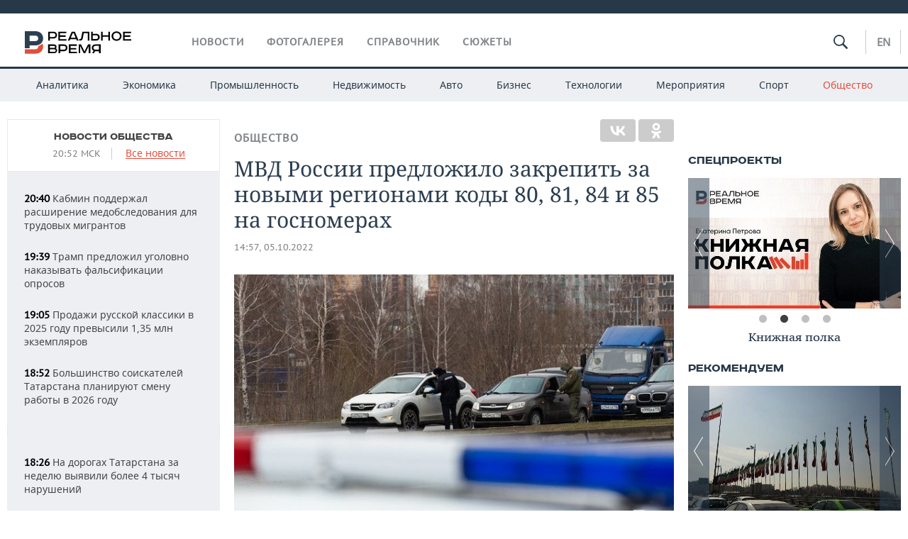

--- FILE ---
content_type: text/html; charset=utf-8
request_url: https://realnoevremya.ru/news/262471-v-novyh-regionah-rossii-mogut-zakrepit-na-gosnomerah-kody-80-81-84-i-85
body_size: 20624
content:
<!DOCTYPE html>
<html lang="ru">
<head prefix="og: https://ogp.me/ns# fb: https://ogp.me/ns/fb# article: https://ogp.me/ns/article#">
    <meta http-equiv="Content-Type" content="text/html; charset=utf-8" />
    <link rel="icon" type="image/png" href="/favicon-16x16.png" sizes="16x16" />
    <link rel="icon" type="image/png" href="/favicon-32x32.png" sizes="32x32" />
    <link rel="icon" type="image/png" href="/favicon-96x96.png" sizes="96x96" />
    <link rel="icon" type="image/png" href="/favicon-192x192.png" sizes="192x192" />
    <meta name="twitter:card" content="summary_large_image" />
    <meta name="twitter:site" content="@Realnoevremya" />
            <meta name="twitter:title" content="МВД России предложило закрепить за новыми регионами коды 80, 81, 84 и " />
        <meta name="twitter:description" content="МВД России предлагает закрепить коды 80, 81, 84 и 85 на госномерах машин из присоединенных регионов - ДНР и ЛНР, а также Херсонской и Запорожской областей" />
        <meta property="og:type" content="Article" />
    <meta property="og:locale" content="ru_RU"/>
    <meta property="og:site_name" content="Реальное время"/>
    <meta property="og:url" content="https://realnoevremya.ru/news/262471-v-novyh-regionah-rossii-mogut-zakrepit-na-gosnomerah-kody-80-81-84-i-85" />
            <link rel="image_src" href="https://realnoevremya.ru/uploads/news/37/fb/302634f7eb31c437.social.jpg" />
        <meta property="vk:image" content="https://realnoevremya.ru/uploads/news/37/fb/302634f7eb31c437.social.jpg" />
        <meta property="twitter:image" content="https://realnoevremya.ru/uploads/news/37/fb/302634f7eb31c437.twitter.jpg" />
        <meta property="og:image" content="https://realnoevremya.ru/uploads/news/37/fb/302634f7eb31c437.social.jpg" />
        <meta property="og:image:width" content="600" />
        <meta property="og:image:height" content="320" />
        <meta property="og:title" content="МВД России предложило закрепить за новыми регионами коды 80, 81, 84 и 85 на госномерах" />
    <meta property="twitterDescription" content="МВД России предложило закрепить за новыми регионами коды 80, 81, 84 и 85 на госномерах" />
    <meta property="og:description" content="МВД России предложило закрепить коды 80, 81, 84 и 85 на госномерах машин из присоединенных регионов — Донецкой и Луганской народных республик, Херсонской и Запорожской областей. Проект приказа опубликован на федеральном портале проектов нормативных правовых актов. Документом предлагается дополнить перечень цифровых кодов регионов России, применяемых на государственных регистрационных знаках трансп" />
    <meta property="pageDescription" content="МВД России предложило закрепить коды 80, 81, 84 и 85 на госномерах машин из присоединенных регионов — Донецкой и Луганской народных республик, Херсонской и Запорожской областей. Проект приказа опубликован на федеральном портале проектов нормативных правовых актов. Документом предлагается дополнить перечень цифровых кодов регионов России, применяемых на государственных регистрационных знаках трансп" />
    <meta name="description" content="МВД России предлагает закрепить коды 80, 81, 84 и 85 на госномерах машин из присоединенных регионов - ДНР и ЛНР, а также Херсонской и Запорожской областей" />
            <meta name="keywords" content="общество,власть,бизнес,транспорт,авто,новости общества, социальные новости,новости политики, политические новости,бизнес новости, деловые новости, новости бизнеса,новости транспорта,автомобили, новости авто" />
                    <link rel="canonical" href="https://realnoevremya.ru/news/262471-v-novyh-regionah-rossii-mogut-zakrepit-na-gosnomerah-kody-80-81-84-i-85">
                <link rel="amphtml" href="https://realnoevremya.ru/news/262471-v-novyh-regionah-rossii-mogut-zakrepit-na-gosnomerah-kody-80-81-84-i-85/amp">
    
    
    
    <link rel="alternate" media="only screen and (max-width: 640px)" href="https://m.realnoevremya.ru/news/262471-v-novyh-regionah-rossii-mogut-zakrepit-na-gosnomerah-kody-80-81-84-i-85">

    <title>В новых регионах России могут закрепить на госномерах коды 80, 81, 84 и 85 — Реальное время</title>
    <link rel="icon" href="/favicon.svg" type="image/x-icon">

        <link rel="stylesheet" href="/assets/journal/css/styles.min.css?v=1473867705">
    <link rel="stylesheet" type="text/css" href="/assets/journal/css/content-style.css?v=1473867705" />
<link rel="stylesheet" type="text/css" href="/assets/journal/css/slick.min.css?v=1473867705" />
    <link rel="stylesheet" href="/assets/journal/css/print.css" media="print" />
</head>

<body class="news view">
<div class="pageWrap">
    <svg xmlns="http://www.w3.org/2000/svg" xmlns:xlink="http://www.w3.org/1999/xlink" x="0px" y="0px"  style="display: none;" >
    <symbol id="logo-text" viewBox="0 0 150 32">
            <path class="st0" d="M40.3,0.7c2.9,0,5.1,1.9,5.1,4.8s-2.2,4.8-5.1,4.8h-5v2.9h-2.3V0.7H40.3z M35.3,8.2h5c1.7,0,2.9-1,2.9-2.7
        c0-1.7-1.2-2.7-2.9-2.7h-5V8.2z"/>
            <path class="st0" d="M58.5,0.7v2.1h-8.9v3h8v2.1h-8v3.3h9.2v2.1H47.3V0.7H58.5z"/>
            <path class="st0" d="M70.5,0.7l5.3,12.5h-2.4l-0.9-2H64l-0.9,2h-2.5l5.5-12.5H70.5z M64.8,9.2h6.7L69,2.7h-1.4L64.8,9.2z"/>
            <path class="st0" d="M91,0.7v12.5h-2.3V2.8h-5.6l-1.4,7.3c-0.4,2.1-1.7,3.1-3.7,3.1h-1.3V11h1.1c0.9,0,1.4-0.4,1.6-1.2l1.7-9.1H91
        z"/>
            <path class="st0" d="M95.7,0.7v3h4.8c2.9,0,5.1,1.8,5.1,4.7c0,2.9-2.2,4.8-5.1,4.8h-7.1V0.7H95.7z M95.7,11.1h4.6
        c1.9,0,2.9-1,2.9-2.7c0-1.8-1.1-2.7-2.9-2.7h-4.6V11.1z"/>
            <path class="st0" d="M109.8,0.7v5h8v-5h2.3v12.5h-2.3V7.7h-8v5.5h-2.3V0.7H109.8z"/>
            <path class="st0" d="M129.3,13.5c-3.9,0-7-2.6-7-6.6s3.1-6.6,7-6.6s7,2.6,7,6.6S133.2,13.5,129.3,13.5z M129.3,11.5
        c2.7,0,4.7-1.7,4.7-4.6c0-2.9-2.1-4.6-4.7-4.6c-2.6,0-4.7,1.7-4.7,4.6S126.7,11.5,129.3,11.5z"/>
            <path class="st0" d="M149.7,0.7v2.1h-8.9v3h8v2.1h-8v3.3h9.2v2.1h-11.5V0.7H149.7z"/>
            <path class="st0" d="M40.9,18.6c2.3,0,3.8,1.3,3.8,3.2c0,1-0.3,1.8-1.1,2.3c1.2,0.5,1.9,1.7,1.9,3.1c0,2.1-1.7,3.8-4.1,3.8h-8.6
        V18.6H40.9z M35.3,23.6h5.9c0.9,0,1.4-0.7,1.4-1.4c0-0.8-0.4-1.5-1.7-1.5h-5.6L35.3,23.6L35.3,23.6z M35.3,29h6.2
        c1.3,0,2-0.8,2-1.7c0-1.1-0.7-1.7-1.8-1.7h-6.4L35.3,29L35.3,29z"/>
            <path class="st0" d="M55,18.6c2.9,0,5.1,1.9,5.1,4.8s-2.2,4.8-5.1,4.8h-5.1v2.9h-2.3V18.6H55z M49.9,26.1h5c1.7,0,2.9-1,2.9-2.7
        c0-1.7-1.2-2.7-2.9-2.7h-5V26.1z"/>
            <path class="st0" d="M73.3,18.6v2.1h-8.9v3h8v2.1h-8V29h9.2v2.1H62.1V18.6L73.3,18.6L73.3,18.6z"/>
            <path class="st0" d="M79.2,18.6l4.9,9.9h0.1l4.9-9.9h3.3v12.5h-2.3v-9.7h-0.2l-4.8,9.7H83l-4.7-9.7h-0.2v9.7h-2.2V18.6L79.2,18.6
        L79.2,18.6z"/>
            <path class="st0" d="M106.8,31.1h-2.3v-2.9H99l-1.6,2.9h-2.5l2-3.5c-1.6-0.8-2.5-2.3-2.5-4.2c0-2.9,2.2-4.8,5.1-4.8h7.4V31.1z
         M99.5,20.7c-1.7,0-2.9,1.1-2.9,2.7c0,1.7,1.2,2.6,2.9,2.6h5v-5.4H99.5z"/>
    </symbol>
    <symbol id="logo-P" viewBox="0 0 150 32">
        <path class="st1" d="M15.1,0c6.1,0,10.7,4.1,10.7,10.1S21.2,20,15.1,20H6.8v4.1H0V0H15.1z M6.8,13.9h8c2.4,0,4.1-1.3,4.1-3.7
			c0-2.4-1.7-4-4.1-4h-8V13.9z"/>
    </symbol>
    <symbol id="logo-B" viewBox="0 0 150 32">
        <path class="st2" d="M18.9,20.9c0,0.2,0,0.4,0,0.6c0,2.4-1.7,4-4.1,4h-8l0,0H0v6.2h15.1c6.1,0,10.7-4.1,10.7-10.1
			c0-1.6-0.3-3.1-1-4.4C23.6,18.7,21.4,20.3,18.9,20.9L18.9,20.9L18.9,20.9z"/>
    </symbol>

    <symbol id="logo-text-en" viewBox="0 0 150 32">
        <polygon points="59.7,1.3 59.7,3.3 50.9,3.3 50.9,6.3 58.7,6.3 58.7,8.3 50.9,8.3 50.9,11.6 60,11.6 60,13.7 48.6,13.7 48.6,1.3
		"/>
        <path d="M65.9,9.7h6.6l-2.6-6.4h-1.4L65.9,9.7z M71.4,1.3l5.2,12.3h-2.3l-0.9-1.9H65l-0.9,1.9h-2.4l5.4-12.3H71.4z"/>
        <polygon points="80.9,1.3 80.9,11.6 89.7,11.6 89.7,13.7 78.5,13.7 78.5,1.3 	"/>
        <polygon points="93.8,1.3 101.9,10.5 101.9,1.3 104.3,1.3 104.3,13.7 101.9,13.7 93.7,4.4 93.7,13.7 91.5,13.7 91.5,1.3 	"/>
        <path d="M113.2,12.1c2.7,0,4.7-1.7,4.7-4.6s-2-4.6-4.7-4.6c-2.6,0-4.6,1.7-4.6,4.6S110.6,12.1,113.2,12.1 M113.2,14
		c-3.8,0-6.9-2.6-6.9-6.5s3.1-6.5,6.9-6.5c3.8,0,6.9,2.6,6.9,6.5S117,14,113.2,14"/>
        <polygon points="133.3,1.3 133.3,3.3 124.5,3.3 124.5,6.3 132.3,6.3 132.3,8.3 124.5,8.3 124.5,11.6 133.6,11.6 133.6,13.7
		122.2,13.7 122.2,1.3 	"/>
        <polygon points="36.4,18.7 40.7,29 41.6,29 46,18.7 48.4,18.7 43,31 39.3,31 33.8,18.7 	"/>
        <path d="M52.6,26h4.9c1.7,0,2.9-1,2.9-2.7s-1.2-2.7-2.9-2.7h-4.9C52.6,20.7,52.6,26,52.6,26z M57.6,18.7c2.9,0,5,1.9,5,4.8
		c0,2-1.1,3.4-2.6,4.1l1.9,3.4h-2.4l-1.6-2.9h-5.3V31h-2.2V18.7H57.6z"/>
        <path d="M36.7,8.8h4.9c1.7,0,2.9-1,2.9-2.7s-1.2-2.7-2.9-2.7h-4.9V8.8z M41.6,1.3c2.9,0,5,1.9,5,4.8c0,2-1.1,3.4-2.6,4.1l1.9,3.4
		h-2.4l-1.6-2.9h-5.3v2.9h-2.2V1.3H41.6z"/>
        <polygon points="76,18.7 76,20.7 67.2,20.7 67.2,23.7 75.1,23.7 75.1,25.7 67.2,25.7 67.2,28.9 76.3,28.9 76.3,31 65,31 65,18.7
		"/>
        <polygon points="81.8,18.7 86.6,28.3 86.7,28.3 91.6,18.7 94.8,18.7 94.8,31 92.6,31 92.6,21.4 92.3,21.4 87.7,31 85.6,31 81,21.4
		80.7,21.4 80.7,31 78.5,31 78.5,18.7 	"/>
        <polygon points="99.3,18.7 103.5,25.7 103.8,25.7 108,18.7 110.6,18.7 104.7,27.9 104.7,31 102.4,31 102.4,27.9 96.6,18.7 	"/>
        <path d="M113.4,27.1h6.6l-2.6-6.4h-1.4L113.4,27.1z M119,18.7l5.2,12.3h-2.3l-0.9-1.9h-8.4l-0.9,1.9h-2.4l5.4-12.3H119z"/>
    </symbol>


    <symbol id="searchico" viewBox="0 0 410.23 410.23">
        <path d="M401.625,364.092l-107.1-107.1c19.125-26.775,30.6-59.288,30.6-93.713c0-89.888-72.675-162.562-162.562-162.562
		S0,73.392,0,163.279s72.675,162.562,162.562,162.562c34.425,0,66.938-11.475,93.713-30.6l107.1,107.1
		c9.562,9.562,26.775,9.562,38.25,0l0,0C413.1,390.867,413.1,375.566,401.625,364.092z M162.562,287.592
		c-68.85,0-124.312-55.463-124.312-124.312c0-68.85,55.462-124.312,124.312-124.312c68.85,0,124.312,55.462,124.312,124.312
		C286.875,232.129,231.412,287.592,162.562,287.592z"/>
    </symbol>

    <symbol id="white-calendar" viewBox="0 0 485 485">
        <path class="st1" d="M438.2,71.7V436H46.8V71.7H438.2 M476.9,32.3h-38.7H46.8H8.1v39.3V436v39.3h38.7h391.4h38.7V436V71.7V32.3
        L476.9,32.3z"/>

        <rect x="147.8" y="9.7" class="st1" width="38.7" height="117.2"/>
        <rect x="295" y="9.7" class="st1" width="38.7" height="117.2"/>

        <rect x="90" y="200" width="50" height="50"/>
        <rect x="220" y="200" width="50" height="50"/>
        <rect x="350" y="200" width="50" height="50"/>

        <rect x="90" y="320" width="50" height="50"/>
        <rect x="220" y="320" width="50" height="50"/>
        <rect x="350" y="320" width="50" height="50"/>
    </symbol>

    <symbol id="social-vk" viewBox="0 0 11.9 17.9">
        <path d="M8.7,8.1L8.7,8.1C10,7.7,11,6.5,11,4.8c0-2.3-1.9-3.6-4-3.6H0v15.5h6.4c3.9,0,5.5-2.5,5.5-4.7C11.9,9.5,10.6,8.5,8.7,8.1z
	 M3.6,3.9h0.8c0.6,0,1.5-0.1,2,0.2C6.9,4.5,7.2,5,7.2,5.6c0,0.5-0.2,1-0.6,1.4C6,7.4,5.3,7.3,4.7,7.3H3.6V3.9z M7.3,13.5
	c-0.5,0.4-1.4,0.3-2,0.3H3.6V10h1.9c0.6,0,1.3,0,1.8,0.3s0.9,1,0.9,1.6C8.1,12.5,7.9,13.1,7.3,13.5z"/>
    </symbol>

    <symbol id="social-tw" viewBox="0 0 20.2 17.9">
        <path d="M20.2,2.7c-0.7,0.3-1.5,0.6-2.4,0.7c0.9-0.6,1.5-1.4,1.8-2.3c-0.8,0.5-1.7,0.8-2.6,1c-0.8-0.8-1.8-1.3-3-1.3
		c-2.3,0-4.1,1.8-4.1,4.1c0,0.3,0,0.6,0.1,0.9C6.6,5.6,3.5,4,1.5,1.5C1.1,2.1,0.9,2.8,0.9,3.6C0.9,5,1.6,6.3,2.7,7
		C2,7,1.4,6.8,0.8,6.5c0,0,0,0,0,0.1c0,2,1.4,3.7,3.3,4c-0.3,0.1-0.7,0.1-1.1,0.1c-0.3,0-0.5,0-0.8-0.1c0.5,1.6,2.1,2.8,3.9,2.9
		c-1.4,1.1-3.2,1.8-5.1,1.8c-0.3,0-0.7,0-1-0.1c1.8,1.2,4,1.9,6.3,1.9c7.6,0,11.7-6.3,11.7-11.7c0-0.2,0-0.4,0-0.5
		C18.9,4.2,19.6,3.5,20.2,2.7z"/>
    </symbol>

    <symbol id="social-fb" viewBox="0 0 15.3 17.9">
        <path d="M10.8,0H8.5C5.9,0,4.2,1.7,4.2,4.4v2H1.9c-0.2,0-0.4,0.2-0.4,0.4v2.9c0,0.2,0.2,0.4,0.4,0.4h2.3v7.4c0,0.2,0.2,0.4,0.4,0.4
		h3c0.2,0,0.4-0.2,0.4-0.4v-7.4h2.7c0.2,0,0.4-0.2,0.4-0.4V6.8c0-0.1,0-0.2-0.1-0.3c-0.1-0.1-0.2-0.1-0.3-0.1H8V4.7
		c0-0.8,0.2-1.2,1.3-1.2h1.6c0.2,0,0.4-0.2,0.4-0.4V0.4C11.2,0.2,11,0,10.8,0z"/>
    </symbol>

    <symbol id="social-yt" viewBox="0 0 24.8 17.9">
        <path d="M23.6,4.4c0-1.9-1.5-3.4-3.4-3.4H4.5C2.6,1,1.1,2.5,1.1,4.4v9c0,1.9,1.5,3.4,3.4,3.4h15.8
		c1.9,0,3.4-1.5,3.4-3.4v-9H23.6z M10.2,12.7V4.3l6.4,4.2L10.2,12.7z"/>
    </symbol>

    <symbol id="social-inc" viewBox="0 0 512 512">
        <path d="M352,0H160C71.6,0,0,71.6,0,160v192c0,88.4,71.6,160,160,160h192c88.4,0,160-71.6,160-160V160 C512,71.6,440.4,0,352,0z M464,352c0,61.8-50.2,112-112,112H160c-61.8,0-112-50.2-112-112V160C48,98.2,98.2,48,160,48h192 c61.8,0,112,50.2,112,112V352z"/>
        <path d="M256,128c-70.7,0-128,57.3-128,128s57.3,128,128,128s128-57.3,128-128S326.7,128,256,128z M256,336 c-44.1,0-80-35.9-80-80c0-44.1,35.9-80,80-80s80,35.9,80,80C336,300.1,300.1,336,256,336z"/>
        <circle cx="393.6" cy="118.4" r="17.1"/>
    </symbol>
</svg>
        <div class="topSpecial">
            <div class="siteWidth">
                    <ins data-revive-zoneid="10" data-revive-id="8c89e224c36626625246cabeff524fd5"></ins>

            </div>
        </div>
    
    <header >
        <div class="siteWidth clearfix">
    <a href="/" class="logo">
                <svg  xmlns:xlink="http://www.w3.org/1999/xlink" height="32px" width="150px">
            <use xlink:href="#logo-text" class="top-logo-text"></use>
            <use xlink:href="#logo-P" class="top-logo-P"></use>
            <use xlink:href="#logo-B" class="top-logo-B"></use>
        </svg>
    </a>
    <nav id="topMenu">
        <ul>
                            <li >
                    <a href="/news">Новости</a>
                </li>
                <li >
                    <a href="/galleries">Фотогалерея</a>
                </li>
                <li >
                    <a href="/companies">Справочник</a>
                    <ul class="sub">
                        <li><a href="/persons">Список персон</a></li>
                        <li><a href="/companies">Список компаний</a></li>
                    </ul>
                </li>

                <li class=" last">
                    <a href="/stories">Сюжеты</a>
                </li>
                    </ul>
    </nav>

    <div class="additionalMenu">

        <div class="topSearch ">
            <form action="/search" method="get" autocomplete="off">
                <input type="text" placeholder="" name="query" value="">
                <svg  xmlns:xlink="http://www.w3.org/1999/xlink" height="20px" width="20px">
                    <use xlink:href="#searchico" class="top-searchico"></use>
                </svg>
            </form>
        </div>

        <ul class="langSelect" >
                            <li><a href="//realnoevremya.com">En</a> </li>
                    </ul>
    </div>
</div>


<nav class="subMenu">
    <div class="content">
        <ul>
            <li >
                <a href="/analytics">Аналитика</a>
                <ul class="sub">
                    <!--li >
                        <a href="/analytics/archive/articles">Архив аналитики</a>
                    </li-->
                    <!--li >
                        <a href="/analytics/indexes">Индексы цен</a>
                    </li-->
                    <!--li >
                        <a href="/news/analytics">Новости аналитики</a>
                    </li-->
                    <li><a href="/stories/107">Декларации о доходах</a></li>
                    <li><a href="/stories/79">Короли госзаказа ПФО</a></li>
                    <li><a href="/stories/12">Вузы Татарстана</a></li>
                    <li><a href="/stories/29">Кому принадлежат торговые центры Татарстана</a></li>
                </ul>
            </li>
            <li >
                <a href="/economics">Экономика</a>
                <ul class="sub">
                    <li >
                        <a href="/economics/finances">Финансы</a>
                    </li>
                    <li >
                        <a href="/economics/banks">Банки</a>
                    </li>
                    <li >
                        <a href="/economics/budget">Бюджет</a>
                    </li>
                    <li >
                        <a href="/economics/investments">Инвестиции</a>
                    </li>
                </ul>
            </li>
            <li >
                <a href="/industry">Промышленность</a>
                <ul class="sub">
                    <li >
                        <a href="/industry/agriculture">Агропром</a>
                    </li>
                    <li >
                        <a href="/industry/machinery">Машиностроение</a>
                    </li>
                    <li >
                        <a href="/industry/petrochemistry">Нефтехимия</a>
                    </li>
                    <li >
                        <a href="/industry/oil">Нефть</a>
                    </li>
                    <li >
                        <a href="/industry/opk">ОПК</a>
                    </li>
                    <li >
                        <a href="/industry/energy">Энергетика</a>
                    </li>
                </ul>
            </li>
            <li >
                <a href="/realty">Недвижимость</a>
            </li>
            <li class="">
                <a href="/auto">Авто</a>
            </li>
            <li >
                <a href="/business">Бизнес</a>
                <ul class="sub">
                    <li  style="display:none;">
                        <a href="/business/cases">Кейс</a>
                    </li>
                    <li >
                        <a href="/business/retail">Розничная торговля</a>
                    </li>
                    <li >
                        <a href="/business/transport">Транспорт</a>
                    </li>
                    <li >
                        <a href="/business/services">Услуги</a>
                    </li>
                </ul>
            </li>
            <li >
                <a href="/technologies">Технологии</a>
                <ul class="sub">
                    <li >
                        <a href="/technologies/it">IT</a>
                    </li>
                    <li >
                        <a href="/technologies/media">Медиа</a>
                    </li>
                    <li >
                        <a href="/technologies/telecommunication">Телекоммуникации</a>
                    </li>
                </ul>
            </li>
            <li class="">
                <a href="/events">Мероприятия</a>
                <ul class="sub">
                    <li >
                        <a href="/events/outside">Выездная редакция</a>
                    </li>
                    <li >
                        <a href="/events/brunches">Бизнес-бранчи</a>
                    </li>
                    <!--li >
                        <a href="/events/forums">Бизнес-форум</a>
                    </li-->
                    <li >
                        <a href="/events/online">Online-конференции</a>
                    </li>
                    <li >
                        <a href="/events/lectures">Открытая лекция</a>
                    </li>
<!--                    <li>-->
<!--                        <a href="https://realnoevremya.ru/longreads/realrating/" target="_blank">Реальный Рейтинг</a>-->
<!--                    </li>-->
                </ul>
            </li>
            <li class="">
                <a href="/sports">Спорт</a>
                <ul class="sub">
                    <li >
                        <a href="/sports/football">Футбол</a>
                    </li>
                    <li >
                        <a href="/sports/hockey">Хоккей</a>
                    </li>
                    <li >
                        <a href="/sports/basketball">Баскетбол</a>
                    </li>
                    <li >
                        <a href="/sports/volleyball">Волейбол</a>
                    </li>
                    <li >
                        <a href="/sports/cybersport">Киберспорт</a>
                    </li>
                    <li >
                        <a href="/sports/figure-skating">Фигурное катание</a>
                    </li>
                    <li >
                        <a href="/sports/water">Водные виды спорта</a>
                    </li>
                    <li >
                        <a href="/sports/bandy">Хоккей с мячом</a>
                    </li>
                </ul>
            </li>
            <li class="active ">
                <a href="/society">Общество</a>
                <ul class="sub">
                    <li >
                        <a href="/society/authorities">Власть</a>
                    </li>
                    <li >
                        <a href="/society/infrastructure">Инфраструктура</a>
                    </li>
                    <li >
                        <a href="/society/history">История</a>
                    </li>
                    <li >
                        <a href="/society/culture">Культура</a>
                    </li>
                    <li >
                        <a href="/society/medicine">Медицина</a>
                    </li>
                    <li >
                        <a href="/society/education">Образование</a>
                    </li>
                    <li >
                        <a href="/incidents">Происшествия</a>
                    </li>
                </ul>
            </li>
        </ul>

    </div>
</nav>
    </header>

    <section>
        <div class="siteWidth">
            <div class="oneCol300 left left_side_news">
            
<div class="newsCol">
            <div class="header two-row">
            <h2><a href="/news/society">Новости общества</a></h2>

                            <span class="allNews">
                    <span class="currentTime">20:52 МСК</span>
                    <a href="/news">Все новости</a>
                </span>
            
        </div>
    
            <ul>
            
<li class="newsElement">
    <a href="/news/379507-kabmin-podderzhal-rasshirenie-medobsledovaniy-dlya-trudovyh-migrantov">
        <strong>20:40</strong>
                Кабмин поддержал расширение медобследования для трудовых мигрантов    </a>
</li>

<li class="newsElement">
    <a href="/news/379503-tramp-predlozhil-ugolovno-nakazyvat-falsifikacii-oprosov">
        <strong>19:39</strong>
                Трамп предложил уголовно наказывать фальсификации опросов    </a>
</li>

<li class="newsElement">
    <a href="/news/379500-prodazhi-russkoy-klassiki-v-2025-godu-prevysili-135-mln-ekzemplyarov">
        <strong>19:05</strong>
                Продажи русской классики в 2025 году превысили 1,35 млн экземпляров    </a>
</li>

<li class="newsElement">
    <a href="/news/379499-bolshinstvo-soiskateley-tatarstana-planiruyut-smenu-raboty-v-2026-godu">
        <strong>18:52</strong>
                Большинство соискателей Татарстана планируют смену работы в 2026 году    </a>
</li>
                    <li class="pic">
                            <ins data-revive-zoneid="2" data-revive-id="8c89e224c36626625246cabeff524fd5"></ins>

                    </li>
                
<li class="newsElement">
    <a href="/news/379497-na-dorogah-tatarstana-za-nedelyu-vyyavili-bolee-4-tysyach-narusheniy">
        <strong>18:26</strong>
                На дорогах Татарстана за неделю выявили более 4 тысяч нарушений    </a>
</li>

<li class="newsElement">
    <a href="/news/379492-41-kazancev-stalkivalis-s-abyuzom-na-rabote">
        <strong>17:59</strong>
                41% казанцев сталкивались с абьюзом на работе    </a>
</li>

<li class="newsElement">
    <a href="/news/379488-rabotosposobnost-sistemy-bronirovaniya-leonardo-vosstanovlena">
        <strong>17:46</strong>
                Работоспособность системы бронирования Leonardo восстановлена    </a>
</li>

<li class="newsElement">
    <a href="/news/379486-v-2025-godu-v-cgko-tatarstana-postupilo-457-obrascheniy-grazhdan">
        <strong>17:42</strong>
                В 2025 году в ЦГКО Татарстана поступило 457 обращений граждан    </a>
</li>

<li class="newsElement">
    <a href="/news/379487-aeroport-kazani-predupredil-o-vozmozhnyh-izmeneniyah-v-raspisanii-reysov">
        <strong>17:39</strong>
                Аэропорт Казани предупредил о возможных изменениях в расписании рейсов    </a>
</li>

<li class="newsElement">
    <a href="/news/379468-tatarstan-utverdil-strategiyu-cifrovoy-transformacii-do-2028-goda">
        <strong>17:31</strong>
                Татарстан утвердил стратегию цифровой трансформации до 2028 года    </a>
</li>

<li class="newsElement">
    <a href="/news/379476-mintrans-rossii-i-rosaviaciya-usilili-monitoring-za-rabotoy-samoletov">
        <strong>17:30</strong>
                Минтранс России и Росавиация усилили мониторинг за работой самолетов    </a>
</li>

<li class="newsElement">
    <a href="/news/379481-gosudarstvennye-zakazchiki-tatarstana-zaklyuchili-bolee-4-tys-kontraktov">
        <strong>17:24</strong>
                Государственные заказчики Татарстана заключили более 4 тыс. контрактов    </a>
</li>

<li class="newsElement">
    <a href="/news/379474-tri-kompanii-poluchili-licenzii-na-upravlenie-domami-v-tatarstane">
        <strong>17:13</strong>
                Три компании получили лицензии на управление домами в Татарстане    </a>
</li>
                    <li class="pic">
                            <ins data-revive-zoneid="3" data-revive-id="8c89e224c36626625246cabeff524fd5"></ins>

                    </li>
                
<li class="newsElement">
    <a href="/news/379470-rossiyskie-semi-tratili-v-2025-godu-na-produkty-v-srednem-42-455-rubley">
        <strong>17:02</strong>
                Российские семьи тратили в 2025 году на продукты в среднем 42 455 рублей    </a>
</li>

<li class="newsElement">
    <a href="/news/379466-v-tatarstane-utverzhdeny-klyuchevye-finansovye-pokazateli-raboty-minfina">
        <strong>16:55</strong>
                В Татарстане утверждены ключевые финансовые показатели работы Министерства финансов    </a>
</li>
                    <li class="pic">
                            <ins data-revive-zoneid="13" data-revive-id="8c89e224c36626625246cabeff524fd5"></ins>

                    </li>
                
<li class="newsElement">
    <a href="/news/379467-rosteh-nazval-feykom-video-s-uchastiem-sergeya-chemezova">
        <strong>16:51</strong>
                «Ростех» назвал фейком видео с участием Сергея Чемезова, в котором он «предлагает» использовать вклады граждан    </a>
</li>

<li class="newsElement">
    <a href="/news/379462-tatarstan-plan-modernizacii-transportnoy-seti-regiona-na-20262028-gody">
        <strong>16:46</strong>
                Татарстан утвердил программу модернизации транспортной сети региона на 2026–2028 годы    </a>
</li>

<li class="newsElement">
    <a href="/news/379461-mvd-tatarstana-ulichilo-firmu-sapfir-v-nedoimke-nalogov-na-22-mln-rubley">
        <strong>16:40</strong>
                МВД по Татарстану выявило факт уклонения от уплаты налогов на 22 млн фирмой «Сапфир»    </a>
</li>

<li class="newsElement">
    <a href="/news/379464-engel-fattahov-otkazalsya-ot-lichnogo-uchastiya-v-processe-po-isku-na-651-mln">
        <strong>16:30</strong>
                Энгель Фаттахов отказался от личного участия в процессе по иску прокурора на 651 млн    </a>
</li>

<li class="newsElement">
    <a href="/news/379460-v-tatarstane-utverzhdeny-pokazateli-razvitiya-stroitelnoy-sfery-do-2028-goda">
        <strong>16:20</strong>
                В Татарстане утверждены показатели развития строительной сферы и ЖКХ на 2026–2028 годы    </a>
</li>

<li class="newsElement">
    <a href="/news/379450-nordwind-zapustil-pryamye-reysy-iz-kazani-v-stambul">
        <strong>16:18</strong>
                Nordwind запустил прямые рейсы из Казани в Стамбул    </a>
</li>

<li class="newsElement">
    <a href="/news/379459-minnihanov-vstretilsya-s-glavoy-investpalaty-biznesa-indii">
        <strong>16:07</strong>
                Минниханов встретился с главой инвестпалаты бизнеса Индии    </a>
</li>

<li class="newsElement">
    <a href="/news/379448-putin-provel-vstrechu-s-anvarom-ibragimom-v-sankt-peterburge">
        <strong>15:45</strong>
                Путин провел встречу с малайзийским лидером — султаном Анваром Ибрагимом в Санкт-Петербурге    </a>
</li>

<li class="newsElement">
    <a href="/news/379437-prodazhi-detskih-tovarov-v-rossii-v-2025-godu-snizilis-na-8">
        <strong>15:34</strong>
                Продажи детских товаров в России в 2025 году снизились на 8%    </a>
</li>

<li class="newsElement">
    <a href="/news/379435-tatarstan-voshel-v-chislo-klyuchevyh-regionov-turpotoka-v-moskvu">
        <strong>15:11</strong>
                Татарстан вошел в число ключевых регионов турпотока в Москву    </a>
</li>

<li class="newsElement">
    <a href="/news/379432-avtodor-oproverg-informaciyu-o-povyshenii-tarifov">
        <strong>14:56</strong>
                «Автодор» опроверг информацию о повышении тарифов    </a>
</li>

<li class="newsElement">
    <a href="/news/379402-tema-vostoka-i-rabota-s-uchastnicami-247-kak-proydet-miss-tatarstan">
        <strong>14:50</strong>
                Композитор конкурса «Мисс Татарстан — 2026»: «Самым тяжелым всегда является пролог»    </a>
</li>

<li class="newsElement">
    <a href="/news/379427-azat-kadyrov-predlozhil-sozdat-v-tatarstane-ligu-mobilnyh-igr">
        <strong>14:37</strong>
                Азат Кадыров предложил создать в Татарстане Лигу мобильных игр    </a>
</li>

<li class="newsElement">
    <a href="/news/379418-v-tatarstane-predlozhili-sozdat-kartu-molodoy-semi">
        <strong>14:29</strong>
                В Татарстане предложили создать «Карту молодой семьи» — аналог «Пушкинской карты»    </a>
</li>

<li class="newsElement">
    <a href="/news/379405-minnihanov-priglasil-glavu-abdulmohsen-al-rossais-sons-na-kazanforum-2026">
        <strong>14:21</strong>
                Рустам Минниханов пригласил главу девелоперской компании Саудовской Аравии на KazanForum 2026    </a>
</li>

<li class="newsElement">
    <a href="/news/379403-deputat-volfson-predlozhil-izmenit-pravila-perehoda-na-semeynoe-obuchenie">
        <strong>14:12</strong>
                Депутат от Татарстана Вольфсон предложил изменить правила перехода на семейное обучение    </a>
</li>

<li class="newsElement">
    <a href="/news/379401-nhti-knitu-poluchil-razreshenie-na-stroitelstvo-obschezhitiya">
        <strong>13:59</strong>
                Нижнекамскому химико-технологическому институту дали разрешение на строительство общежития    </a>
</li>

<li class="newsElement">
    <a href="/news/379400-vozduh-tatarstana-sootvetstvuet-sanitarnym-normam-na-99">
        <strong>13:47</strong>
                Воздух Татарстана соответствует санитарным нормам на 99%    </a>
</li>

<li class="newsElement">
    <a href="/news/379392-po-iniciative-tatarstana-v-rossii-mogut-usilit-nakazanie-za-brakonerstvo">
        <strong>13:26</strong>
                По инициативе Татарстана в России могут усилить наказание за браконьерство    </a>
</li>

<li class="newsElement">
    <a href="/news/379391-radmir-belyaev-nam-neobhodima-antibullingovaya-programma-goroda">
        <strong>13:15</strong>
                Радмир Беляев: «Нам необходима антибуллинговая программа города»    </a>
</li>

<li class="newsElement">
    <a href="/news/379389-cherez-dva-goda-kazani-negde-budet-skladirovat-musor">
        <strong>13:05</strong>
                «Наказаны за то, что у нас полигоны по всем стандартам»: через два года Казани негде будет складировать мусор    </a>
</li>

<li class="newsElement">
    <a href="/news/379388-ceny-na-ogurcy-i-vodku-v-tatarstane-prodolzhayut-rasti">
        <strong>12:45</strong>
                Цены на огурцы и водку в Татарстане продолжают расти    </a>
</li>

<li class="newsElement">
    <a href="/news/379387-v-tatarstane-mogut-vvesti-ogranicheniya-na-trassah-iz-za-ozhidaemogo-snegopada">
        <strong>12:32</strong>
                В Татарстане могут ввести ограничения на трассах из-за ожидаемого снегопада    </a>
</li>

<li class="newsElement">
    <a href="/news/379386-v-mendeleevskom-rayone-usilyat-mery-bezopasnosti-v-shkolah">
        <strong>12:20</strong>
                В Менделеевском районе на фоне инцидента в лицее №37 усилят меры безопасности в школах    </a>
</li>

<li class="newsElement">
    <a href="/news/379385-po-uchastku-moskva-kazan-na-m-12-v-sutki-proezzhayut-10-tysyach-mashin">
        <strong>12:11</strong>
                По участку Москва — Казань на М-12 в сутки проезжают 10 тысяч машин    </a>
</li>
        </ul>

        <span class="allNews">
            <a href="/news/society">
                Новости раздела            </a>
        </span>
    </div>
        </div>
    
    <div class="detailNewsCol twoCols newsColHCounter">
            <div class="grayShareBtn">
        <div class="ya-share2" data-services="vkontakte,odnoklassniki" data-counter=""
             data-title="МВД России предложило закрепить за новыми регионами коды 80, 81, 84 и 85 на госномерах"
             data-image="https://realnoevremya.ru/uploads/news/37/fb/302634f7eb31c437.jpg"
             data-description="МВД России предложило закрепить коды 80, 81, 84 и 85 на госномерах машин из присоединенных регионов — Донецкой и Луганской народных республик, Херс"
                     ></div>
    </div>

        <div class="detailCont">
            <article>
    <div class="category"><a href='/society' class=''>Общество</a></div>
    <h1>МВД России предложило закрепить за новыми регионами коды 80, 81, 84 и 85 на госномерах</h1>

    <div class="dateLine">
        <span class="date"><a href="/news/archive/05.10.2022">14:57, 05.10.2022</a></span>

        
        
        
            </div>

    
            <div class="singlePhoto clearfix">
            <figure><img class="lazyload blur-up" src="/uploads/news/37/fb/302634f7eb31c437.lazy.jpg" data-src="/uploads/news/37/fb/302634f7eb31c437.jpg" alt="МВД России предложило закрепить за новыми регионами коды 80, 81, 84 и 85 на госномерах" height="405" width="660"><figcaption>Фото: realnoevremya.ru / Максим Платонов (архив)</figcaption></figure>        </div>
    
    <p>МВД России предложило закрепить коды 80, 81, 84 и 85 на госномерах машин из присоединенных регионов — Донецкой и Луганской народных республик, Херсонской и Запорожской областей. Проект приказа<a href="https://regulation.gov.ru/projects" target="_blank"> опубликован </a>на федеральном портале проектов нормативных правовых актов.</p> <p>Документом предлагается дополнить перечень цифровых кодов регионов России, применяемых на государственных регистрационных знаках транспортных средств и другой специальной продукции, необходимой для допуска транспортных средств к участию в дорожном движении.</p> <p class="style red">За ДНР предлагается закрепить код 80, за ЛНР — 81, за Херсонской областью — 84, за Запорожской областью — 85. <br></p> <figure style="text-align: center;"><img width="620" height="414" src="/uploads/news/6b/e4/04f24db693e6add1.lazy.png" data-src="/uploads/news/6b/e4/04f24db693e6add1.png" class="lazyload blur-up"><figcaption style="text-align: center;">Фото: realnoevremya.ru / Максим Платонов (архив)</figcaption></figure> <p>Также МВД предложило исключить коды 171 и 172, которые использовались на государственных регистрационных знаках автомобилей дипломатических представительств ДНР и ЛНР. </p> <p>Напомним, президент России Владимир Путин <a href="/news/262437-putin-podpisal-fkz-o-vhozhdenii-novyh-regionov-v-sostav-rossii" target="_blank">подписал</a> федеральные конституционные законы о вхождении ДНР, ЛНР, Запорожской и Херсонской областей в состав государства. Он же <a href="/news/262438-putin-naznachil-vrio-glav-lnr-dnr-zaporozhskoy-i-hersonskoy-oblastey" target="_blank">назначил</a> временно исполняющих обязанности глав и губернаторов новых регионов страны.<br></p>
            <div class="detailAuthors">Татьяна Леухина</div>
    
    
    <noindex>
    <div class="centeredText">
        <p style="padding: 0">
            Подписывайтесь на
            <a href="https://t.me/realnoevremya" target="_blank" rel="nofollow noindex noopener">телеграм-канал</a>,
            <a href="http://vk.com/realnoevremya_official" target="_blank" rel="nofollow noindex noopener">группу «ВКонтакте»</a> и
            <a href="https://ok.ru/realnoevremya" target="_blank" rel="nofollow noindex noopener">страницу в «Одноклассниках»</a> «Реального времени». Ежедневные видео на
            <a href="https://rutube.ru/channel/23839985/" target="_blank" rel="nofollow noindex noopener">Rutube</a> и
            <a href="https://dzen.ru/realnoevremya" target="_blank" rel="nofollow noindex noopener">«Дзене»</a>.
        </p>
    </div>
</noindex>

    <span class="wrap_category">
                <a href='/society' class=''>Общество</a><a href='/society/authorities' class=''>Власть</a><a href='/business' class=''>Бизнес</a><a href='/business/transport' class=''>Транспорт</a><a href='/auto' class=''>Авто</a>                    </span>
</article>

<script type="application/ld+json">
    {
        "@context": "http://schema.org",
        "@type": "NewsArticle",
        "datePublished": "2022-10-05T14:57:00+0300",
        "dateModified": "2022-10-05T15:37:54+0300",
        "headline": "МВД России предложило закрепить за новыми регионами коды 80, 81, 84 и 85 на госномерах",
        "description": "МВД России предлагает закрепить коды 80, 81, 84 и 85 на госномерах машин из присоединенных регионов - ДНР и ЛНР, а также Херсонской и Запорожской областей",
        "mainEntityOfPage" : "https://realnoevremya.ru/news/262471-v-novyh-regionah-rossii-mogut-zakrepit-na-gosnomerah-kody-80-81-84-i-85",
        "author": {
            "@type": "Person",
            "name": "Татьяна Леухина"
        },
        "publisher": {
            "@type": "Organization",
            "name": "ООО «Реальное время»",
            "logo" : {
                "@type" : "ImageObject",
                "url": "https://realnoevremya.ru/assets/journal/images/logo@2x.png",
                "height": "300",
                "width": "64"
            }
        },
        "image" : {
            "@type": "ImageObject",
            "url": "https://realnoevremya.ru/uploads/news/37/fb/302634f7eb31c437.jpg",
            "height": "405",
            "width": "660"
        }
    }
</script>

                    </div>

        <div class="clearfix"></div>

<div class="wrap-social-share" style="padding-bottom: 15px">
    <h5 class="title-share">Поделитесь в соцсетях</h5>
    <div class="colorShareBtn">
        <div class="ya-share2"
             data-services="vkontakte,odnoklassniki,whatsapp,telegram"
             data-title="МВД России предложило закрепить за новыми регионами коды 80, 81, 84 и 85 на госномерах"
             data-image="https://realnoevremya.ru/uploads/news/37/fb/302634f7eb31c437.jpg"
             data-description="МВД России предложило закрепить коды 80, 81, 84 и 85 на госномерах машин из присоединенных регионов — Донецкой и Луганской народных республик, Херс"
                    ></div>

                <span id="SimplanumWidget"></span>

                    <span id="print-material">
                <a href="https://realnoevremya.ru/news/262471-v-novyh-regionah-rossii-mogut-zakrepit-na-gosnomerah-kody-80-81-84-i-85/print" rel="nofollow noindex noopener" target="_blank">Распечатать материал</a>
            </span>
            </div>

<!--    <h5 class="title-subscribe">Хотите быть в курсе новостей?</h5>-->
<!--    <p style="font-weight: 600;">Подпишитесь на нас в-->
<!--        <a href="https://vk.com/realnoevremya_official" rel="nofollow noindex noopener" target="_blank">ВКонтакте</a>.-->
<!--        --><!--    </p>-->
</div>

        <noindex>
        
<ul class="link-news">
    <li class="yandex-dzen">
        <a target="_blank" href="https://dzen.ru/realnoevremya?utm_source=realnoevremya.ru&utm_medium=referral" rel="nofollow noindex noopener">
            «Реальное время» в Дзен
        </a>
    </li>
</ul>
        </noindex>

        
<div id="wrap-smi2">
    <div class="headerBlock"><h2>Новости партнеров</h2></div>

        <div id="M616890ScriptRootC970966"></div>

        <div class="smi24__informer smi24__auto" data-smi-blockid="17468"></div>
    <script>
        (window.smiq = window.smiq || []).push({});
    </script>

                <div id="unit_89841"></div>
        <script type="text/javascript" charset="utf-8">
            (function() {
                var sc = document.createElement('script'); sc.type = 'text/javascript'; sc.async = true;
                sc.src = '//smi2.ru/data/js/89841.js'; sc.charset = 'utf-8';
                var s = document.getElementsByTagName('script')[0]; s.parentNode.insertBefore(sc, s);
            }());
        </script>
    
    <!-- SVK-Native Lenta Loader -->
            <script type="text/javascript" data-key="690af400ca2ca5b18049a36bdf1974d8">
            (function(w, a) {
                (w[a] = w[a] || []).push({
                    'script_key': '690af400ca2ca5b18049a36bdf1974d8',
                    'settings': {
                        'w': 18233,
                        'sid': 11166,
                        'type': 'lenta',
                    }
                });
                window['_SVKNativeLoader'].initWidgets();
            })(window, '_svk_native_widgets');
        </script>
        <!-- /SVK-Native Lenta Loader-->

</div>
<style>
    #wrap-smi2 {
        margin-bottom: 30px;
    }
    #wrap-smi2 .smi-widget__header17468 {
        display: none !important;
    }
    #M616890ScriptRootC970966_0a275 {
        margin-bottom: 20px;
    }
</style>

        <noindex>
                                    <div class="specialLine left">
                        <ins data-revive-zoneid="11" data-revive-id="8c89e224c36626625246cabeff524fd5"></ins>

                </div>
                            </noindex>

        <noindex>
            
            <div class="wrap_related_news">
                    <div class="headerBlock"><h2>Читайте также</h2></div>

    
    <ul class="mainNewsList">
            <li class="card withPic leftPic " >
        
        <a href="/articles/377393-priedet-li-olimpiyskiy-chempion-bolshunov-na-etap-kubka-rossii-v-mirnom">
                            <span class="pic">
                   <img class="lazyload blur-up" src="/uploads/mediateka/c4/ad/3258395af2b6ad8b.lazy.jpg" data-src="/uploads/mediateka/c4/ad/3258395af2b6ad8b.thumb.jpg" alt="В Казани «потеряли» Большунова: приедет ли олимпийский чемпион на этап Кубка России в Мирном">                </span>
                    </a>

                <span class="meta-info">
            <span class="border categories"><a href='/sports' class='border l-category'> Спорт </a></span>            <span class="border date">14 янв, 19:25</span>
            <span class="border">
                                            </span>
        </span>
        
        <a href="/articles/377393-priedet-li-olimpiyskiy-chempion-bolshunov-na-etap-kubka-rossii-v-mirnom">
            <strong>В Казани «потеряли» Большунова: приедет ли олимпийский чемпион на этап Кубка России в Мирном</strong>
            Репортаж по итогам пресс-конференции Вяльбе, Фардиева и Шайхутдинова с лыжниками в Казани        </a>
    </li>
    <li class="card withPic leftPic " >
        
        <a href="/articles/378328-tatarstan-vzyalsya-za-studentov-dlya-resheniya-problem-s-importozamescheniem">
                            <span class="pic">
                   <img class="lazyload blur-up" src="/uploads/mediateka/09/5c/194067eff5a1e8b8.lazy.jpg" data-src="/uploads/mediateka/09/5c/194067eff5a1e8b8.thumb.jpg" alt="Татарстан сделал ставку на студентов для решения проблем с импортозамещением">                </span>
                    </a>

                <span class="meta-info">
            <span class="border categories"><a href='/economics' class='border l-category'> Экономика </a></span>            <span class="border date">16:00</span>
            <span class="border">
                                            </span>
        </span>
        
        <a href="/articles/378328-tatarstan-vzyalsya-za-studentov-dlya-resheniya-problem-s-importozamescheniem">
            <strong>Татарстан сделал ставку на студентов для решения проблем с импортозамещением</strong>
            Из 200 идей поддержку получил 21 студенческий стартап в области химии, здоровья, ИТ и создания беспилотников «во всех их проявлениях»        </a>
    </li>
    <li class="card withPic leftPic " >
        
        <a href="/articles/378582-v-rt-sud-nachal-vydavat-razresheniya-na-stroitelstvo-magazinov">
                            <span class="pic">
                   <img class="lazyload blur-up" src="/uploads/mediateka/dc/b9/74e0d14b827a0a63.lazy.jpg" data-src="/uploads/mediateka/dc/b9/74e0d14b827a0a63.thumb.jpg" alt="Татарстанский бизнес «открывает» магазины через суд">                </span>
                    </a>

                <span class="meta-info">
            <span class="border categories"><a href='/business' class='border l-category'> Бизнес </a></span>            <span class="border date">00:00</span>
            <span class="border">
                                            </span>
        </span>
        
        <a href="/articles/378582-v-rt-sud-nachal-vydavat-razresheniya-na-stroitelstvo-magazinov">
            <strong>Татарстанский бизнес «открывает» магазины через суд</strong>
            Предпринимателям отказывают в разрешениях на стройку из-за загруженности дорог и недовольства жителей        </a>
    </li>
    <li class="card withPic leftPic " >
        
        <a href="/articles/379472-muhametshin-nuzhny-usloviya-chtoby-selskaya-molodezh-ne-rvalas-v-goroda">
                            <span class="pic">
                   <img class="lazyload blur-up" src="/uploads/mediateka/gallery/5c/85/660021eccc92d361.lazy.jpg" data-src="/uploads/mediateka/gallery/5c/85/660021eccc92d361.thumb.jpg" alt="Фарид Мухаметшин: «Нужны условия для того, чтобы сельская молодежь не рвалась в города»">                </span>
                    </a>

                <span class="meta-info">
            <span class="border categories"><a href='/society' class='border l-category'> Общество </a></span>            <span class="border date">17:50</span>
            <span class="border">
                                            </span>
        </span>
        
        <a href="/articles/379472-muhametshin-nuzhny-usloviya-chtoby-selskaya-molodezh-ne-rvalas-v-goroda">
            <strong>Фарид Мухаметшин: «Нужны условия для того, чтобы сельская молодежь не рвалась в города»</strong>
            Власти построили планы на молодежь — больше рожать, меньше уезжать и любить Родину        </a>
    </li>
    <li class="card withPic leftPic " >
        
        <a href="/articles/377082-obschepit-tatarstana-pokazal-pochti-88-mlrd-oborota-za-11-mesyacev-2025-goda">
                            <span class="pic">
                   <img class="lazyload blur-up" src="/uploads/mediateka/61/41/2b6eae46a5d4c03a.lazy.jpg" data-src="/uploads/mediateka/61/41/2b6eae46a5d4c03a.thumb.jpg" alt="Рестораторы Татарстана готовятся к «голодному» 2026 году">                </span>
                    </a>

                <span class="meta-info">
            <span class="border categories"><a href='/society' class='border l-category'> Общество </a></span>            <span class="border date">13 янв, 15:28</span>
            <span class="border">
                                            </span>
        </span>
        
        <a href="/articles/377082-obschepit-tatarstana-pokazal-pochti-88-mlrd-oborota-za-11-mesyacev-2025-goda">
            <strong>Рестораторы Татарстана готовятся к «голодному» 2026 году</strong>
            Оборот рынка общественного питания Татарстана за неполный 2025 год составил почти 88 млрд рублей, превысив показатели всего предыдущего года, но рестораторы готовятся «снять розовые очки» в 2026-м        </a>
    </li>
    </ul>
    <ul class="mainNewsList">
            <li class="card withPic leftPic " >
        
        <a href="/articles/377351-v-tatarstane-prozhitochnyy-minimum-odin-iz-samyh-nizkih-sredi-regionov-rossii">
                            <span class="pic">
                   <img class="lazyload blur-up" src="/uploads/mediateka/gallery/ef/98/e691398b23628ae7.lazy.jpg" data-src="/uploads/mediateka/gallery/ef/98/e691398b23628ae7.thumb.jpg" alt="«Прожиточный минимум — это начальная точка. А что с ним дальше делать?»">                </span>
                    </a>

                <span class="meta-info">
            <span class="border categories"><a href='/society' class='border l-category'> Общество </a></span>            <span class="border date">15 янв, 16:30</span>
            <span class="border">
                                            </span>
        </span>
        
        <a href="/articles/377351-v-tatarstane-prozhitochnyy-minimum-odin-iz-samyh-nizkih-sredi-regionov-rossii">
            <strong>«Прожиточный минимум — это начальная точка. А что с ним дальше делать?»</strong>
            Он составляет 44,2% от медианной зарплаты, но эксперты предложили ориентир в 50—60%        </a>
    </li>
    <li class="card withPic leftPic " >
        
        <a href="/articles/377595-kazan-nachala-xxi-veka-verh-po-ulice-butlerova">
                            <span class="pic">
                   <img class="lazyload blur-up" src="/uploads/mediateka/4a/19/acf19d1eebdc3b94.lazy.jpg" data-src="/uploads/mediateka/4a/19/acf19d1eebdc3b94.thumb.jpg" alt="Казань начала XXI века: вверх по улице Бутлерова, мимо снесенных номеров">                </span>
                    </a>

                <span class="meta-info">
            <span class="border categories"><a href='/society' class='border l-category'> Общество </a></span>            <span class="border date">17 янв, 00:00</span>
            <span class="border">
                                            </span>
        </span>
        
        <a href="/articles/377595-kazan-nachala-xxi-veka-verh-po-ulice-butlerova">
            <strong>Казань начала XXI века: вверх по улице Бутлерова, мимо снесенных номеров</strong>
            Поднимаемся по бывшей улице Ново-Горшечной        </a>
    </li>
    <li class="card withPic leftPic " >
        
        <a href="/articles/377124-v-kazani-vyros-spros-na-ruchnuyu-uborku-snega-specialistov-ne-hvataet">
                            <span class="pic">
                   <img class="lazyload blur-up" src="/uploads/mediateka/f4/71/34841c99bf10d72f.lazy.jpg" data-src="/uploads/mediateka/f4/71/34841c99bf10d72f.thumb.jpg" alt="От 1 тыс. рублей в час: в Казани вырос спрос на ручную уборку снега">                </span>
                    </a>

                <span class="meta-info">
            <span class="border categories"><a href='/society' class='border l-category'> Общество </a></span>            <span class="border date">13 янв, 17:55</span>
            <span class="border">
                                            </span>
        </span>
        
        <a href="/articles/377124-v-kazani-vyros-spros-na-ruchnuyu-uborku-snega-specialistov-ne-hvataet">
            <strong>От 1 тыс. рублей в час: в Казани вырос спрос на ручную уборку снега</strong>
            Однако уже сегодня снегопады в республике закончатся, поскольку над ПФО встанет антициклон        </a>
    </li>
    <li class="card withPic leftPic " >
        
        <a href="/articles/379494-artiga-daet-rezultat-v-rubine-dve-pobedy-v-dvuh-matchah">
                            <span class="pic">
                   <img class="lazyload blur-up" src="/uploads/mediateka/a7/7d/80eb94aeb0819c60.lazy.jpg" data-src="/uploads/mediateka/a7/7d/80eb94aeb0819c60.thumb.jpg" alt="Артига дает результат — две победы в двух матчах: на этот раз повержены македонцы">                </span>
                    </a>

                <span class="meta-info">
            <span class="border categories"><a href='/sports' class='border l-category'> Спорт </a></span>            <span class="border date">18:55</span>
            <span class="border">
                                            </span>
        </span>
        
        <a href="/articles/379494-artiga-daet-rezultat-v-rubine-dve-pobedy-v-dvuh-matchah">
            <strong>Артига дает результат — две победы в двух матчах: на этот раз повержены македонцы</strong>
            Итоги первого зимнего сбора в Турции для казанской футбольной команды        </a>
    </li>
    <li class="card withPic leftPic " >
        
        <a href="/articles/377723-air-otchitalsya-ob-itogah-2025-goda">
                            <span class="pic">
                   <img class="lazyload blur-up" src="/uploads/mediateka/08/98/372aeadbf0b8662a.lazy.jpg" data-src="/uploads/mediateka/08/98/372aeadbf0b8662a.thumb.jpg" alt="Минуллина — о схватках инвесторов: «Приход каждого нового — настоящая бойня. Крови не видно»">                </span>
                    </a>

                <span class="meta-info">
            <span class="border categories"><a href='/industry' class='border l-category'> Промышленность </a></span>            <span class="border date">16 янв, 16:37</span>
            <span class="border">
                                            </span>
        </span>
        
        <a href="/articles/377723-air-otchitalsya-ob-itogah-2025-goda">
            <strong>Минуллина — о схватках инвесторов: «Приход каждого нового — настоящая бойня. Крови не видно»</strong>
            Объем частных инвестиций в экономику Татарстана составил 1,3 трлн рублей — на треть больше, чем в 2024 году        </a>
    </li>
    </ul>

    
    
    <div class="clear"></div>
            </div>
        </noindex>
    </div>

    <noindex>
            <div class="oneCol300 left">
                        <div class="specialBlock">
                    <ins data-revive-zoneid="9" data-revive-id="8c89e224c36626625246cabeff524fd5"></ins>

            </div>

            
            
            <div id="wrap_slider" class="oneCol300 right">
                <div class="wrap_slick" data-slider=1>
    <h4>Спецпроекты</h4>
    <div class="block-media">
        <div class="slider slider-nav-1">
                            <div>
                    <a href="https://realnoevremya.ru/stories/162" target="_blank">
                        <img src="/uploads/slider/16/e7/7f7092e6302886e6.jpg" width="300" height="184" alt="pic">
                    </a>
                </div>
                            <div>
                    <a href="https://realnoevremya.ru/stories/171" target="_blank">
                        <img src="/uploads/slider/1e/fb/d9351ab476f5585f.jpg" width="300" height="184" alt="pic">
                    </a>
                </div>
                            <div>
                    <a href="https://realnoevremya.ru/stories/184" target="_blank">
                        <img src="/uploads/slider/b8/54/0311ba9d018128e6.jpg" width="300" height="184" alt="pic">
                    </a>
                </div>
                            <div>
                    <a href="https://realnoevremya.ru/stories/13" target="_blank">
                        <img src="/uploads/slider/6e/66/43f279321e45ef3e.jpg" width="300" height="184" alt="pic">
                    </a>
                </div>
                    </div>
    </div>

    <div class="block-text">
        <div class="slider slider-for-1">
                                            <div>
                    <a href="https://realnoevremya.ru/stories/162" target="_blank">
                        <h5>Бренды Татарстана</h5>
                                            </a>
                </div>
                                            <div>
                    <a href="https://realnoevremya.ru/stories/171" target="_blank">
                        <h5>Книжная полка</h5>
                                            </a>
                </div>
                                            <div>
                    <a href="https://realnoevremya.ru/stories/184" target="_blank">
                        <h5>Вклад Татарстана в Победу</h5>
                                            </a>
                </div>
                                            <div>
                    <a href="https://realnoevremya.ru/stories/13" target="_blank">
                        <h5>Фотопроект: Эпоха Шаймиева</h5>
                                            </a>
                </div>
                    </div>
    </div>
</div>                <div class="wrap_slick" data-slider=2>
    <h4>Рекомендуем</h4>
    <div class="block-media">
        <div class="slider slider-nav-2">
                            <div>
                    <a href="https://realnoevremya.ru/articles/377073-avantyura-na-million-kak-rubin-uvolil-rahimova-i-naznachil-artigu" target="_blank">
                        <img src="/uploads/slider/25/6b/fbd605d8198209f5.jpg" width="300" height="184" alt="pic">
                    </a>
                </div>
                            <div>
                    <a href="https://realnoevremya.ru/articles/377125-pochemu-poshliny-trampa-v-25-dlya-stran-partnerov-irana-horosho-dlya-rossii" target="_blank">
                        <img src="/uploads/slider/9a/53/9b4be8e0f754419b.jpg" width="300" height="184" alt="pic">
                    </a>
                </div>
                            <div>
                    <a href="https://realnoevremya.ru/articles/377390-itogi-rynka-stroitelstva-zhilya-v-tatarstane-v-2025-godu" target="_blank">
                        <img src="/uploads/slider/09/82/e12390357cea2679.jpg" width="300" height="184" alt="pic">
                    </a>
                </div>
                    </div>
    </div>

    <div class="block-text">
        <div class="slider slider-for-2">
                                            <div>
                    <a href="https://realnoevremya.ru/articles/377073-avantyura-na-million-kak-rubin-uvolil-rahimova-i-naznachil-artigu" target="_blank">
                        <h5>Авантюра на миллион: как «Рубин» уволил Рахимова и назначил Артигу</h5>
                                            </a>
                </div>
                                            <div>
                    <a href="https://realnoevremya.ru/articles/377125-pochemu-poshliny-trampa-v-25-dlya-stran-partnerov-irana-horosho-dlya-rossii" target="_blank">
                        <h5>Почему пошлины Трампа в 25% для стран-партнеров Ирана — хорошо для России?</h5>
                                            </a>
                </div>
                                            <div>
                    <a href="https://realnoevremya.ru/articles/377390-itogi-rynka-stroitelstva-zhilya-v-tatarstane-v-2025-godu" target="_blank">
                        <h5>Федералы захватили треть рынка по строительству жилья в Татарстане</h5>
                                            </a>
                </div>
                    </div>
    </div>
</div>            </div>

            
            <div id="wrap_social_widget">
<!--    <div class="fb-page" data-href="https://www.facebook.com/realnoevremya"-->
<!--         data-width="300" data-small-header="false" data-adapt-container-width="true" data-hide-cover="false" data-show-facepile="true">-->
<!--        <blockquote cite="https://www.facebook.com/realnoevremya" class="fb-xfbml-parse-ignore">-->
<!--            <a rel="nofollow noindex noopener" href="https://www.facebook.com/realnoevremya"></a>-->
<!--        </blockquote>-->
<!--    </div>-->
<!--    <br class="clear">-->
<!--    <br>-->
    <div id="vk_groups"></div>
    </div>
        </div>
        </noindex>
</div>

                    <div class="specialLine center">
                    <ins data-revive-zoneid="12" data-revive-id="8c89e224c36626625246cabeff524fd5"></ins>

            </div>
                <span class="upBtn"></span>
    </section>
</div>
<!-- pageWrap-->

<footer
    >
    <div class="siteWidth clearfix">
        <div class="left">
            <a href="/" class="logo" >
                <svg height="25px" width="117px" >
                    <use xlink:href="#logo-text" class="top-logo-text"></use>
                    <use xlink:href="#logo-P" class="top-logo-P"></use>
                    <use xlink:href="#logo-B" class="top-logo-B"></use>
                </svg>
            </a>
            <span class="age">18+</span>

            <ul class="socials">
                <li class="vk">
                    <a href="http://vk.com/realnoevremya_official" target="_blank" rel="nofollow noindex noopener">
                        <svg xmlns="http://www.w3.org/2000/svg" width="20" height="20" viewBox="0 0 20 20"><path fill="#ccc" d="M10 .4C4.698.4.4 4.698.4 10s4.298 9.6 9.6 9.6s9.6-4.298 9.6-9.6S15.302.4 10 .4zm3.692 10.831s.849.838 1.058 1.227c.006.008.009.016.011.02c.085.143.105.254.063.337c-.07.138-.31.206-.392.212h-1.5c-.104 0-.322-.027-.586-.209c-.203-.142-.403-.375-.598-.602c-.291-.338-.543-.63-.797-.63a.305.305 0 0 0-.095.015c-.192.062-.438.336-.438 1.066c0 .228-.18.359-.307.359h-.687c-.234 0-1.453-.082-2.533-1.221c-1.322-1.395-2.512-4.193-2.522-4.219c-.075-.181.08-.278.249-.278h1.515c.202 0 .268.123.314.232c.054.127.252.632.577 1.2c.527.926.85 1.302 1.109 1.302a.3.3 0 0 0 .139-.036c.338-.188.275-1.393.26-1.643c0-.047-.001-.539-.174-.775c-.124-.171-.335-.236-.463-.26a.55.55 0 0 1 .199-.169c.232-.116.65-.133 1.065-.133h.231c.45.006.566.035.729.076c.33.079.337.292.308 1.021c-.009.207-.018.441-.018.717c0 .06-.003.124-.003.192c-.01.371-.022.792.24.965a.216.216 0 0 0 .114.033c.091 0 .365 0 1.107-1.273a9.718 9.718 0 0 0 .595-1.274c.015-.026.059-.106.111-.137a.266.266 0 0 1 .124-.029h1.781c.194 0 .327.029.352.104c.044.119-.008.482-.821 1.583l-.363.479c-.737.966-.737 1.015.046 1.748z"/></svg>
                    </a>
                </li>

                <li class="tg"><a href="https://t.me/realnoevremya" target="_blank" rel="nofollow noindex noopener">
                        <svg xmlns="http://www.w3.org/2000/svg" width="20" height="20" viewBox="0 0 20 20"><path fill="#ccc" d="M10 0c5.523 0 10 4.477 10 10s-4.477 10-10 10S0 15.523 0 10S4.477 0 10 0Zm4.442 6c-.381.007-.966.207-3.779 1.362a485.41 485.41 0 0 0-5.907 2.512c-.48.189-.73.373-.753.553c-.044.346.46.453 1.094.657c.517.166 1.213.36 1.575.368c.328.007.694-.127 1.098-.4c2.76-1.84 4.183-2.769 4.273-2.789c.063-.014.15-.032.21.02c.059.052.053.15.046.177c-.05.211-2.641 2.538-2.79 2.691l-.072.072c-.55.543-1.105.898-.147 1.521c.866.563 1.37.922 2.26 1.5c.57.368 1.017.805 1.605.752c.271-.025.55-.276.693-1.026c.335-1.77.995-5.608 1.147-7.19a1.742 1.742 0 0 0-.017-.393a.42.42 0 0 0-.144-.27c-.121-.098-.309-.118-.392-.117Z"/></svg>
                    </a>
                </li>

                <li class="yt">
                    <a href="https://rutube.ru/channel/23839985/" target="_blank" rel="nofollow noindex noopener">
                        <svg width="132" height="132" viewBox="0 0 132 132" fill="none" xmlns="http://www.w3.org/2000/svg">
                            <g clip-path="url(#clip0_519_1972)">
                                <path d="M81.5361 62.9865H42.5386V47.5547H81.5361C83.814 47.5547 85.3979 47.9518 86.1928 48.6451C86.9877 49.3385 87.4801 50.6245 87.4801 52.5031V58.0441C87.4801 60.0234 86.9877 61.3094 86.1928 62.0028C85.3979 62.6961 83.814 62.9925 81.5361 62.9925V62.9865ZM84.2115 33.0059H26V99H42.5386V77.5294H73.0177L87.4801 99H106L90.0546 77.4287C95.9333 76.5575 98.573 74.7559 100.75 71.7869C102.927 68.8179 104.019 64.071 104.019 57.7359V52.7876C104.019 49.0303 103.621 46.0613 102.927 43.7857C102.233 41.51 101.047 39.5307 99.362 37.7528C97.5824 36.0698 95.6011 34.8845 93.2223 34.0904C90.8435 33.3971 87.8716 33 84.2115 33V33.0059Z" fill="#ccc"/>
                                <path d="M198 3.05176e-05C198 36.4508 168.451 66.0001 132 66.0001C124.589 66.0001 117.464 64.7786 110.814 62.5261C110.956 60.9577 111.019 59.3541 111.019 57.7359V52.7876C111.019 48.586 110.58 44.8824 109.623 41.7436C108.59 38.3588 106.82 35.4458 104.443 32.938L104.311 32.7988L104.172 32.667C101.64 30.2721 98.7694 28.5625 95.4389 27.4506L95.3108 27.4079L95.1812 27.3701C92.0109 26.446 88.3508 26 84.2115 26H77.2115V26.0059H71.3211C67.8964 18.0257 66 9.23434 66 3.05176e-05C66 -36.4508 95.5492 -66 132 -66C168.451 -66 198 -36.4508 198 3.05176e-05Z" fill="#ccc"/>
                            </g>
                            <rect x="1" y="1" width="130" height="130" rx="65" stroke="#ccc" stroke-width="2"/>
                            <defs>
                                <clipPath id="clip0_519_1972">
                                    <rect width="132" height="132" rx="66" fill="white"/>
                                </clipPath>
                            </defs>
                        </svg>
                    </a>
                </li>
            </ul>

            <br>
            
    <!--LiveInternet counter-->
    <script type="text/javascript"><!--
        document.write("<a rel='nofollow noindex noopener' style='border-bottom-color: transparent;position: absolute; left: -10000px;' href='//www.liveinternet.ru/click;Realnoevremya' " +
            "target=_blank><img src='//counter.yadro.ru/hit;Realnoevremya?t17.2;r" +
            escape(document.referrer) + ((typeof(screen) == "undefined") ? "" :
            ";s" + screen.width + "*" + screen.height + "*" + (screen.colorDepth ?
                screen.colorDepth : screen.pixelDepth)) + ";u" + escape(document.URL) +
            ";" + Math.random() +
            "' alt='' title='LiveInternet: показано число просмотров за 24" +
            " часа, посетителей за 24 часа и за сегодня' " +
            "border='0' width='88' height='31'><\/a>")
        //--></script>
    <!--/LiveInternet-->

    <!-- Yandex.Metrika informer -->
    <a href="https://metrika.yandex.ru/stat/?id=28732741&amp;from=informer"
       target="_blank" rel="nofollow"><img src="https://informer.yandex.ru/informer/28732741/3_0_EFEFEFFF_EFEFEFFF_0_uniques"
                                           style="width:88px; height:31px; border:0;" alt="Яндекс.Метрика" title="Яндекс.Метрика: данные за сегодня (просмотры, визиты и уникальные посетители)" /></a>
    <!-- /Yandex.Metrika informer -->

    <!-- Yandex.Metrika counter -->
    <script type="text/javascript" >
      (function (d, w, c) {
        (w[c] = w[c] || []).push(function() {
          try {
            w.yaCounter28732741 = new Ya.Metrika({
              id:28732741,
              clickmap:true,
              trackLinks:true,
              accurateTrackBounce:true
            });
          } catch(e) { }
        });

        var n = d.getElementsByTagName("script")[0],
          s = d.createElement("script"),
          f = function () { n.parentNode.insertBefore(s, n); };
        s.type = "text/javascript";
        s.async = true;
        s.src = "https://mc.yandex.ru/metrika/watch.js";

        if (w.opera == "[object Opera]") {
          d.addEventListener("DOMContentLoaded", f, false);
        } else { f(); }
      })(document, window, "yandex_metrika_callbacks");
    </script>
    <noscript><div><img src="https://mc.yandex.ru/watch/28732741" style="position:absolute; left:-9999px;" alt="" /></div></noscript>
    <!-- /Yandex.Metrika counter -->

    <!-- VKpixel -->
    <script type="text/javascript">(window.Image ? (new Image()) : document.createElement('img')).src = 'https://vk.com/rtrg?p=VK-RTRG-213723-glVID';</script>

        </div>
        <div class="copy">
            <p>&copy; 2015 - 2026 Сетевое издание «Реальное время» Зарегистрировано Федеральной службой по надзору в сфере связи, информационных технологий и массовых коммуникаций (Роскомнадзор) – регистрационный номер ЭЛ № ФС 77 - 79627 от 18 декабря 2020 г. (ранее свидетельство Эл № ФС 77-59331 от 18 сентября 2014 г.)</p>
            <p>Использование материалов Реального Времени разрешено только с предварительного согласия правообладателей, упоминание сайта и прямая гиперссылка обязательны при частичном или полном воспроизведении материалов.</p>
        </div>
        <div class="subscription">
            <div class="formWrap">
                <label for="email">Подпишитесь на новости</label>
                <div class="inputWrap"><input type="email" id="email"
                                              placeholder="Ваш E-mail"></div>
                <div class="submitWrap"><input type="submit" value="Подписаться">
                </div>
            </div>

            <div class="orphusBlock">
                <a href="http://orphus.ru" id="orphus" target="_blank">
                    <img alt="Orphus" src="/assets/journal/images/orphus.png" border="0" width="88" height="31"/>
                </a>
                Нашли опечатку?<br> Выделите текст и нажмите: Ctrl+Enter            </div>

            <a href="//m.realnoevremya.ru" class="go-to-mobile-version">Мобильная версия</a>
            <p class="founder">
                Учредитель ООО «Реальное время»<br>Главный редактор Третьяков А.А.<br>Телефон редакции: +7 (843) 222-90-80<br>info@realnoevremya.ru            </p>
        </div>
        <div class="rightBlock">
            <ul class="rightMenu">
                <li><a href="/pages/about">Редакция</a></li>
                <li><a href="/pages/ad" rel="nofollow noindex noopener">Реклама</a></li>
                <li><a href="/pages/disclaimer">Правовая информация</a></li>
                <li><a href="#description" class="modalLink">Описание</a></li>
                <li>
                    <a href="https://realnoevremya.ru/pages/personal_data" target="_blank">
                        Политика о персональных данных                    </a>
                </li>
            </ul>
        </div>
    </div>
</footer>

<div class="modalWindow" id="description">
    <span class="close"></span>

    <div class="modalCont">
        <p>&laquo;Реальное время&raquo; ― интернет-газета деловых новостей и отраслевой аналитики, актуальной информации о развитии экономики и технологий в Татарстане, России и мире. </p>
                <p>Ежедневно редакция &laquo;Реального времени&raquo; готовит материалы и интервью с лидерами различных отраслей и рынков на самые актуальные темы.</p>
                Благодаря работе аналитического отдела газета публикует собственные рейтинги, рэнкинги, индексы, а также подробные аналитические исследования, формирующие максимально полную картину рынка для читателя.    </div>
</div>
<div class="modalOverlay"></div>

</body>

    <script async src="//bs.realnoevremya.ru/live/www/delivery/asyncjs.php"></script>


    <script>
        (function (i, s, o, g, r, a, m) {
            i['GoogleAnalyticsObject'] = r;
            i[r] = i[r] || function () {
                    (i[r].q = i[r].q || []).push(arguments)
                }, i[r].l = 1 * new Date();
            a = s.createElement(o),
                m = s.getElementsByTagName(o)[0];
            a.async = 1;
            a.src = g;
            m.parentNode.insertBefore(a, m)
        })(window, document, 'script', '//www.google-analytics.com/analytics.js', 'ga');

        ga('create', 'UA-60264422-1', 'auto');
        ga('send', 'pageview');

        var trackOutboundLink = function(url) {
            ga('send', 'event', 'outbound', 'click', url, {
                'transport': 'beacon',
                'hitCallback': function(){document.location = url;}
            });
        }
    </script>

    <!-- begin of Top100 code -->
    <script id="top100Counter" type="text/javascript" src="https://counter.rambler.ru/top100.jcn?4420405"></script>
    <noscript>
        <a href="https://top100.rambler.ru/navi/4420405/" rel="nofollow noindex noopener">
            <img src="https://counter.rambler.ru/top100.cnt?4420405" alt="Rambler's Top100" border="0" />
        </a>
    </noscript>
    <!-- end of Top100 code -->
    <script type="application/ld+json">
        {
            "@context": "http://schema.org",
            "@type": "NewsMediaOrganization",
            "name": "Новости, спорт, аналитика и деловые новости",
            "alternateName": "Онлайн-газета «Реальное время»",
            "url": "https://realnoevremya.ru",
            "description": "Интернет-газета Реальное время ― новости Казани, Татарстана и России. Деловые новости, аналитика и актуальная информация о развитии экономики и технологий.",
            "keywords": "новости, новости казани и татарстана, новости россии, спорт, политика, экономика, финансы, бизнес газета, курсы валют, исследование",
            "typicalAgeRange": "18+",
            "image": "/assets/journal/images/logo@2x.png",
            "sameAs": [
                "https://vk.com/realnoevremya_official",
                "https://rutube.ru/channel/23839985"
            ],
            "sourceOrganization": {
                "@type": "Organization",
                "description": "Интернет-газета Реальное время ― новости Казани, Татарстана и России. Деловые новости, аналитика и актуальная информация о развитии экономики и технологий.",
                "url": "https://realnoevremya.ru",
                "name": "ООО «Реальное время»",
                "telephone": "+7 (843) 222-90-80",
                "email" : "info@realnoevremya.ru",
                "location":{
                    "@type": "Place",
                    "geo": {
                        "@type": "GeoCoordinates",
                        "latitude": "55.790256",
                        "longitude": "49.154598"
                    }
                },
                "address": {
                    "@type": "PostalAddress",
                    "addressCountry": "Россия",
                    "addressRegion": "Татарстан",
                    "addressLocality": "Казань",
                    "postalCode": "420097",
                    "streetAddress": "ул. Академическая, 2, 5 этаж"
                },
                "contactPoint" : [
                    {
                        "@type" : "ContactPoint",
                        "telephone" : "+7 (843) 222-90-80",
                        "name" : "Редакция",
                        "contactType" : "customer service",
                        "email" : "info@realnoevremya.ru"
                    }, {
                        "@type" : "ContactPoint",
                        "telephone" : "+7 (843) 222-90-70",
                        "name" : "Коммерческий департамент",
                        "contactType" : "sales",
                        "email" : "reklama@realnoevremya.ru"
                    }
                ]
            }
        }
</script>

<script charset="UTF-8" src="//cdn.sendpulse.com/js/push/512eabdbf5f950cac39c945e14c169f0_0.js" async></script>

<script type="text/javascript">
    var LANGUAGE = "ru";
</script>

<script type="text/javascript" src="/assets/journal/js/libs/lazysizes.min.js?v=1473867705"></script>
<script type="text/javascript" src="/assets/journal/js/libs/all_libs.min.js?v=1473867705"></script>
<script type="text/javascript" src="/assets/journal/js/libs/openapi.js?169"></script>
<script type="text/javascript" src="/assets/journal/js/social_widgets.min.js?v=1473867705" async="async"></script>
<script type="text/javascript" src="/assets/journal/js/main.min.js?v=1473867705"></script>
<script type="text/javascript" src="/assets/journal/js/orphus-ru.js?v=1473867705" async="async"></script>
<script type="text/javascript" src="/assets/journal/js/libs/PopupSocial.min.js?v=1473867705"></script>
<script type="text/javascript" src="/assets/journal/js/addtocopy.min.js" async="async"></script>
<script type="text/javascript" src="https://yastatic.net/share2/share.js" async="async"></script>
<script type="text/javascript" src="/assets/journal/js/libs/simplanum/simplanum.min.js" async="async"></script>
<script type="text/javascript" src="https://jsc.lentainform.com/r/e/realnoevremya.ru.970966.js" async="async"></script>
<script type="text/javascript" src="https://jsn.24smi.net/smi.js" async="async"></script>
<script type="text/javascript" src="https://lenta.sparrow.ru/js/loader.js" async="async"></script>
<script type="text/javascript" src="/assets/journal/js/pages/slider.min.js?v=1473867705"></script>

<!--[if lt IE 9]>
<script src="http://html5shiv.googlecode.com/svn/trunk/html5.js"></script>
<script src="/assets/journal/js/respond.js"></script>
<link rel="stylesheet" href="/assets/journal/css/ie.css">
<![endif]-->
</html>


--- FILE ---
content_type: application/javascript
request_url: https://smi2.ru/counter/settings?payload=CMDnAhi1ub3bvzM6JGI0OWUwN2E3LTNiOGYtNGQyYi1hZDBhLWFiZDgxYzA2ZGJhYg&cb=_callbacks____0mkvgt3du
body_size: 1511
content:
_callbacks____0mkvgt3du("[base64]");